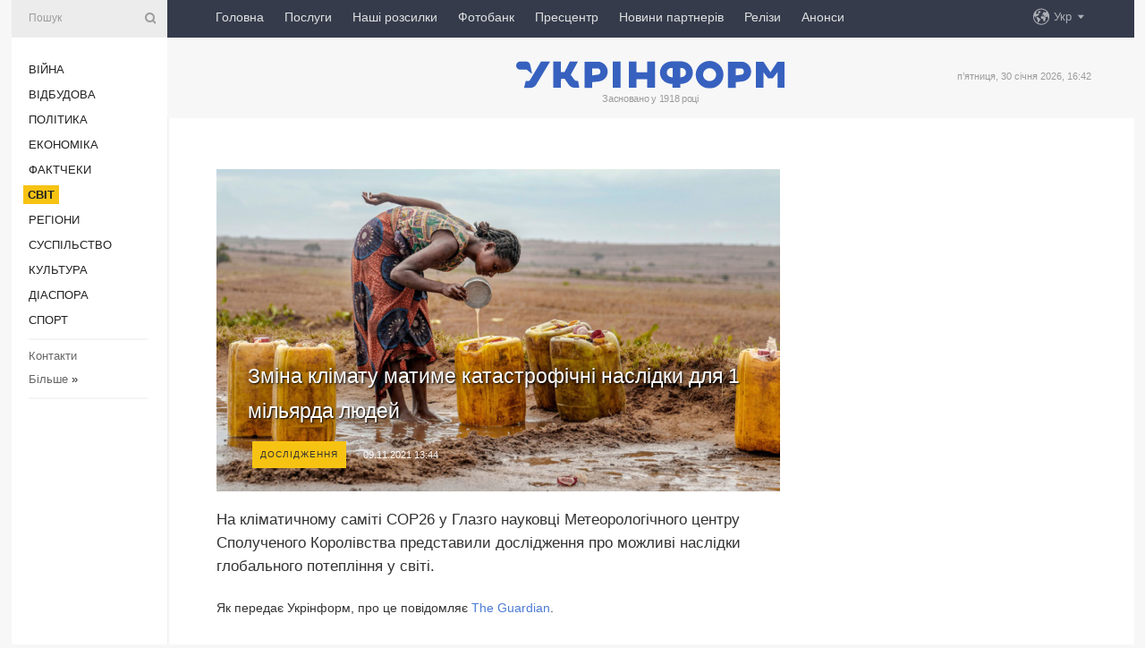

--- FILE ---
content_type: text/html; charset=UTF-8
request_url: https://www.ukrinform.ua/rubric-world/3347578-zmina-klimatu-matime-katastroficni-naslidki-dla-1-milarda-ludej.html
body_size: 9917
content:
<!DOCTYPE html>
<html lang="uk">
<head>
    <title>Зміна клімату матиме катастрофічні наслідки для 1 мільярда людей</title>
    <meta name="viewport" content="width=device-width, initial-scale=1"/>
    <meta name="description" content="На кліматичному саміті COP26 у Глазго науковці Метеорологічного центру Сполученого Королівства представили дослідження про можливі наслідки глобального потепління у світі.&nbsp; — Укрінформ."/>
    <meta name="theme-color" content="#353b4b">
    <meta name="csrf-token" content="H8Ad7EetejXmaiD7WEOXvrZgYWSvU1cpfSJsoEWi">

        
    <meta property="og:title" content="Зміна клімату матиме катастрофічні наслідки для 1 мільярда людей"/>
    <meta property="og:url" content="https://www.ukrinform.ua/rubric-world/3347578-zmina-klimatu-matime-katastroficni-naslidki-dla-1-milarda-ludej.html"/>
    <meta property="og:type" content="article"/>
    <meta property="og:description" content="На кліматичному саміті COP26 у Глазго науковці Метеорологічного центру Сполученого Королівства представили дослідження про можливі наслідки глобального потепління у світі.&nbsp; — Укрінформ."/>
    <meta property="og:image" content="https://static.ukrinform.com/photos/2021_11/thumb_files/630_360_1635754913-575.jpg"/>
    <meta property="og:image:width" content="630"/>
    <meta property="og:image:height" content="360"/>
    <meta property="fb:pages" content="На кліматичному саміті COP26 у Глазго науковці Метеорологічного центру Сполученого Королівства представили дослідження про можливі наслідки глобального потепління у світі.&nbsp; — Укрінформ."/>
    <meta name="twitter:card" content="summary_large_image"/>
    <meta name="twitter:site" content="@ukrinform"/>
    <meta name="twitter:title" content="Зміна клімату матиме катастрофічні наслідки для 1 мільярда людей"/>
    <meta name="twitter:description" content="На кліматичному саміті COP26 у Глазго науковці Метеорологічного центру Сполученого Королівства представили дослідження про можливі наслідки глобального потепління у світі.&nbsp; — Укрінформ.">
    <meta name="twitter:creator" content="@ukrinform"/>
    <meta name="twitter:image:src" content="https://static.ukrinform.com/photos/2021_11/thumb_files/630_360_1635754913-575.jpg"/>
    <meta name="twitter:domain" content="https://www.ukrinform.ua"/>
    <meta name="google-site-verification" content="FGbmYpgpRTh8QKBezl6X3OkUgKMHS8L_03VLM4ojn00"/>
    <meta name="yandex-verification" content="9e3226241b67dee1"/>

    <link type="text/css" rel="stylesheet" href="https://www.ukrinform.ua/css/index.css?v.0.4"/>

        <link rel="amphtml" href="https://www.ukrinform.ua/amp/rubric-world/3347578-zmina-klimatu-matime-katastroficni-naslidki-dla-1-milarda-ludej.html">
        
        <link rel="alternate" type="application/rss+xml" title="Укрінформ - актуальні новини України та світу RSS" href="https://www.ukrinform.ua/rss/block-lastnews"/>
            <link rel="canonical" href="https://www.ukrinform.ua/rubric-world/3347578-zmina-klimatu-matime-katastroficni-naslidki-dla-1-milarda-ludej.html">
        <link rel="shortcut icon" href="https://www.ukrinform.ua/img/favicon.ico"/>

    <link rel='dns-prefetch' href='//www.google.com'/>
    <link rel='dns-prefetch' href='//www.google-analytics.com'/>
    <link rel='dns-prefetch' href='//pagead2.googlesyndication.com'/>
    <link rel="apple-touch-icon" href="https://www.ukrinform.ua/img/touch-icon-iphone.png">
    <link rel="apple-touch-icon" sizes="76x76" href="https://www.ukrinform.ua/img/touch-icon-ipad.png">
    <link rel="apple-touch-icon" sizes="120x120" href="https://www.ukrinform.ua/img/touch-icon-iphone-retina.png">
    <link rel="apple-touch-icon" sizes="152x152" href="https://www.ukrinform.ua/img/touch-icon-ipad-retina.png">

        <link rel="alternate" href="https://www.ukrinform.ua" hreflang="uk" />
        <link rel="alternate" href="https://www.ukrinform.ru" hreflang="ru" />
        <link rel="alternate" href="https://www.ukrinform.net" hreflang="en" />
        <link rel="alternate" href="https://www.ukrinform.es" hreflang="es" />
        <link rel="alternate" href="https://www.ukrinform.de" hreflang="de" />
        <link rel="alternate" href="https://www.ukrinform.org" hreflang="ch" />
        <link rel="alternate" href="https://www.ukrinform.fr" hreflang="fr" />
        <link rel="alternate" href="https://www.ukrinform.jp" hreflang="ja" />
        <link rel="alternate" href="https://www.ukrinform.pl" hreflang="pl" />
    
                                <script type="application/ld+json">
{
    "@context": "http://schema.org",
    "@type": "NewsArticle",
    "mainEntityOfPage": {
        "@type": "WebPage",
        "@id": "https://www.ukrinform.ua/rubric-world/3347578-zmina-klimatu-matime-katastroficni-naslidki-dla-1-milarda-ludej.html"
    },
    "headline": "Зміна клімату матиме катастрофічні наслідки для 1 мільярда людей",
    "image": [
        "https://static.ukrinform.com/photos/2021_11/thumb_files/630_360_1635754913-575.jpg"
    ],
    "datePublished": "2021-11-09T13:44:39+02:00",
    "dateModified": "2021-11-09T13:44:39+02:00",
    "author": {
        "@type": "Person",
        "name": "Ukrinform"
    },
    "publisher": {
        "@type": "Organization",
        "name": "Укрінформ",
        "sameAs": [
             "https://www.facebook.com/Ukrinform?fref=ts",
            "https://twitter.com/UKRINFORM",
            "https://www.instagram.com/ukrinform/",
            "https://www.youtube.com/user/UkrinformTV",
            "https://telegram.me/ukrinform_news",
            "https://www.pinterest.com/ukrinform/",
            "https://www.tiktok.com/@ukrinform.official|"
        ],
        "logo": {
            "@type": "ImageObject",
            "url": "https://www.ukrinform.ua/img/logo_ukr.svg"
        }
    },
    "description": "На кліматичному саміті COP26 у Глазго науковці Метеорологічного центру Сполученого Королівства представили дослідження про можливі наслідки глобального потепління у світі.&amp;nbsp; — Укрінформ."
}


</script>


<script type="application/ld+json">
{
    "@context": "http://schema.org",
    "@type": "BreadcrumbList",
    "itemListElement": [
        {
            "@type": "ListItem",
            "position": 1,
            "item": {
                "@id": "https:",
                "name": "Укрінформ"
            }
        },
        {
            "@type": "ListItem",
            "position": 2,
            "item": {
                "@id": "https://www.ukrinform.ua/rubric-world",
                "name": "Світ"
            }
        },
        {
            "@type": "ListItem",
            "position": 3,
            "item": {
                "@id": "https://www.ukrinform.ua/rubric-world/3347578-zmina-klimatu-matime-katastroficni-naslidki-dla-1-milarda-ludej.html",
                "name": "Зміна клімату матиме катастрофічні наслідки для 1 мільярда людей"
            }
        }
    ]
}


</script>
            <script type="application/ld+json">
{
    "@context": "https://schema.org",
    "@type": "WebPage",
    "mainEntityOfPage": {
        "@type": "WebPage",
        "@id": "https://www.ukrinform.ua/rubric-world/3347578-zmina-klimatu-matime-katastroficni-naslidki-dla-1-milarda-ludej.html"
    },
    "headline": "Зміна клімату матиме катастрофічні наслідки для 1 мільярда людей",
    "datePublished": "1636458279",
    "dateModified": "1636458279",
    "description": "На кліматичному саміті COP26 у Глазго науковці Метеорологічного центру Сполученого Королівства представили дослідження про можливі наслідки глобального потепління у світі.&amp;nbsp; — Укрінформ.",
    "author": {
        "@type": "Person",
        "name": "Ukrinform"
    },
    "publisher": {
        "@type": "Organization",
        "name": "Ukrinform",
        "logo": {
            "@type": "ImageObject",
            "url": "https://www.ukrinform.ua/img/logo_ukr.svg",
            "width": 95,
            "height": 60
        }
    },
    "image": {
        "@type": "ImageObject",
        "url": "https://static.ukrinform.com/photos/2021_11/thumb_files/630_360_1635754913-575.jpg",
        "height": 630,
        "width": 360
    },
    "breadcrumb": {
        "@type": "BreadcrumbList",
        "itemListElement": [
            {
                "@type": "ListItem",
                "position": 1,
                "item": {
                    "@id": "/",
                    "name": "Укрінформ"
                }
            },
            {
                "@type": "ListItem",
                "position": 2,
                "item": {
                    "@id": "https://www.ukrinform.ua/rubric-world",
                    "name": "Світ"
                }
            },
            {
                "@type": "ListItem",
                "position": 3,
                "item": {
                    "@id": "https://www.ukrinform.ua/rubric-world/3347578-zmina-klimatu-matime-katastroficni-naslidki-dla-1-milarda-ludej.html https://www.ukrinform.ua/rubric-world/3347578-zmina-klimatu-matime-katastroficni-naslidki-dla-1-milarda-ludej.html",
                    "name": "Зміна клімату матиме катастрофічні наслідки для 1 мільярда людей"
                }
            }
        ]
    }
}




</script>
                
    <!-- Google tag (gtag.js) -->
    <script async src="https://www.googletagmanager.com/gtag/js?id=G-514KHEWV54"></script>
    <script>
        window.dataLayer = window.dataLayer || [];
        function gtag(){dataLayer.push(arguments);}
        gtag('js', new Date());
        gtag('config', 'G-514KHEWV54');
    </script>


    
    <style>
        body {
            font-family: Arial, 'Helvetica Neue', Helvetica, sans-serif;
            color: #222222;
        }
        a { text-decoration: none; color: #000; }
    </style>

            <div data-name="common_int">
<!-- ManyChat -->
<script src="//widget.manychat.com/130251917016795.js" async="async">
</script>
<!-- ManyChat --></div>
    </head>

<body class="innerPage newsPage">

<div id="wrapper">
    <div class="greyLine">
        <div></div>
    </div>
    <div id="leftMenu" class="siteMenu">

    <form action="/redirect" method="post" target="_blank">
        <div>
            <input type="hidden" name="type" value="search">
            <input type="hidden" name="_token" value="H8Ad7EetejXmaiD7WEOXvrZgYWSvU1cpfSJsoEWi">
            <input type="text" name="params[query]" placeholder="Пошук" value="" />
            <a href="#"><i class="demo-icon icon-search"></i></a>
        </div>
    </form>

    <nav class="leftMenuBody">
        <ul class="leftMenu">
                            <li><a href="/rubric-ato">Війна</a></li>
                            <li><a href="/rubric-vidbudova">Відбудова</a></li>
                            <li><a href="/rubric-polytics">Політика</a></li>
                            <li><a href="/rubric-economy">Економіка</a></li>
                            <li><a href="/rubric-factcheck">Фактчеки</a></li>
                            <li><a href="/rubric-world"><span>Світ</span></a></li>
                            <li><a href="/rubric-regions">Регіони</a></li>
                            <li><a href="/rubric-society">Суcпільcтво</a></li>
                            <li><a href="/rubric-culture">Культура</a></li>
                            <li><a href="/rubric-diaspora">Діаcпора</a></li>
                            <li><a href="/rubric-sports">Спорт</a></li>
                    </ul>

        <!-- Submenu begin -->
        <div class="submenu">
            <ul class="greyMenu">
                                <li><a href="/block-podcasts">Подкасти</a></li>
                                <li><a href="/block-publications">Публікації</a></li>
                                <li><a href="/block-interview">Інтерв&#039;ю</a></li>
                                <li><a href="/block-photo">Фото</a></li>
                                <li><a href="/block-video">Відео</a></li>
                                <li><a href="/block-blogs">Блоги</a></li>
                                <li><a href="/block-infographics">Інфографіка</a></li>
                                <li><a href="/block-longreads">Лонгріди</a></li>
                                <li><a href="/block-partner">Новини партнерів</a></li>
                                <li><a href="/block-conferences">Конференції</a></li>
                                <li><a href="/block-docs">Офіційні документи</a></li>
                                <li><a href="/block-releases">Релізи</a></li>
                            </ul>
        </div>
        <!-- Submenu end -->

        <ul class="greyMenu">
            <li><a href="/info/contacts.html">Контакти</a></li>
            <li><a class="moreLink" href="#">Більше</a> &raquo;</li>
        </ul>

        <div class="social-media">
                                            <a href="https://www.instagram.com/ukrinform/" target="_blank" title="Instagram Ukrinform"><i class="fa demo-icon faa-tada animated-hover faa-fast instagram"></i></a>
                                                            <a href="https://www.facebook.com/Ukrinform?fref=ts" target="_blank" title="Facebook Ukrinform"><i class="fa demo-icon faa-tada animated-hover faa-fast facebook"></i></a>
                                                            <a href="https://twitter.com/UKRINFORM" target="_blank" title="Ukrinform Twitter X"><i class="fa demo-icon faa-tada animated-hover faa-fast x-twitter"></i></a>
                                                            <a href="https://telegram.me/ukrinform_news" target="_blank" title="Telegram Ukrinform News"><i class="fa demo-icon faa-tada animated-hover faa-fast telegram"></i></a>
                                                            <a href="https://www.tiktok.com/@ukrinform.official" target="_blank" title="Tiktok Ukrinform"><i class="fa demo-icon faa-tada animated-hover faa-fast tiktok"></i></a>
                                    </div>

    </nav>

</div>

    <div id="container">
        <div id="header">
    <div class="topLine">
        <nav class="topLineBody">
            <a class="mobileButton" href="#"><span></span></a>

            <ul class="language">
                <li>
                    <div>
                        <a href="#">Укр</a>
                    </div>
                    <ul>                             
                            <li>
                                <a href="https://www.ukrinform.ua">Укр</a>
                            </li>
                                                                                                                                     
                            <li>
                                <a href="https://www.ukrinform.net">Eng</a>
                            </li>
                                                                                 
                            <li>
                                <a href="https://www.ukrinform.es">Esp</a>
                            </li>
                                                                                 
                            <li>
                                <a href="https://www.ukrinform.de">Deu</a>
                            </li>
                                                                                                                                     
                            <li>
                                <a href="https://www.ukrinform.fr">Fra</a>
                            </li>
                                                                                 
                            <li>
                                <a href="https://www.ukrinform.jp">日本語</a>
                            </li>
                                                                                 
                            <li>
                                <a href="https://www.ukrinform.pl">Pol</a>
                            </li>
                                                                        </ul>
                </li>
            </ul>

            <ul class="mainMenu">
                                    <li >
                                                <a href="https://www.ukrinform.ua"  data-id="">Головна</a>
                    </li>
                                    <li >
                                                <a href="https://www.ukrinform.ua/info/subscribe.html"  target="_blank"
                            data-id="peredplata">Послуги</a>
                    </li>
                                    <li >
                                                <a href="https://www.ukrinform.ua/info/newsletters.html"  data-id="newsletters">Наші розсилки</a>
                    </li>
                                    <li >
                                                <a href="https://photonew.ukrinform.com"  target="_blank"
                            data-id="fotobank">Фотобанк</a>
                    </li>
                                    <li >
                                                <a href="/block-conferences"  target="_blank"
                            data-id="prescentr">Пресцентр</a>
                    </li>
                                    <li >
                                                <a href="https://www.ukrinform.ua/block-partner"  data-id="partner">Новини партнерів</a>
                    </li>
                                    <li >
                                                <a href="https://www.ukrinform.ua/block-releases"  data-id="releases">Релізи</a>
                    </li>
                                    <li >
                                                <a href="https://eventsnew.ukrinform.com/"  target="_blank"
                            data-id="events">Анонси</a>
                    </li>
                            </ul>
        </nav>

        <nav id="mobileMenu" class="siteMenu">

            <form action="//www.ukrinform.ua/redirect" method="post">
                <!-- js loads content here -->
            </form>

            <div class="leftMenuBody">

                <ul class="leftMenu">
                    <!-- js loads content here -->
                </ul>

                <ul class="greyMenu">
                    <!-- js loads content here -->
                </ul>

                <div class="social">
                    <!-- js loads content here -->
                </div>
            </div>
        </nav>
    </div>

    <div class="logo">

        <a href="/" rel="nofollow">
            <img style="width:300px;" src="/img/logo_ukr.svg" alt=""/>
        </a>

        <span class="slogan">Засновано у 1918 році</span>
        <p>п’ятниця, 30 січня 2026, 16:42</p>

        <div class="mainTopMobileBanner mobileBanner" style="display:none;">
            <div data-name="main_top_mobile">
</div>
        </div>
    </div>
</div>

        <div id="content">

            <div class="banner970">
                <div data-name="int_0_970">
</div>
            </div>

            <div class="newsHolderContainer" data-id="0">

                <div class="innerBlock">

                    <aside class="right">
                        <div class="socialBlockSlide" id="socialBlockSlideId_0">
                            <div data-name="int_scroll"><iframe src="//banner.ukrinform.com/ua/int_scroll" style="width:300px; height:600px;" scrolling="no" marginwidth="0" marginheight="0" vspace="0" hspace="0"></iframe></div>
                        </div>
                    </aside>

                    <article class="news">
                        <figure>
        <img class="newsImage" src="https://static.ukrinform.com/photos/2021_11/thumb_files/630_360_1635754913-575.jpg" title="Зміна клімату матиме катастрофічні наслідки для 1 мільярда людей"
             alt="Зміна клімату матиме катастрофічні наслідки для 1 мільярда людей"/>
    </figure>
    <span class="newsGradient"></span>

    <div class="newsPicture">

<header>
    <h1  class="newsTitle">Зміна клімату матиме катастрофічні наслідки для 1 мільярда людей</h1>

    <div class="newsMetaBlock">
                    <div class="newsPrefix">Дослідження</div>        
        <div class="newsDate">
            <time datetime="2021-11-09T13:44:39+02:00">09.11.2021 13:44</time>
        </div>

        <div class="newsViews">
                    </div>
        <div class="newsPublisher"><span>Укрінформ</span></div>
    </div>

</header>

</div>
<div class="newsText">
    <div class="newsHeading">На кліматичному саміті COP26 у Глазго науковці Метеорологічного центру Сполученого Королівства представили дослідження про можливі наслідки глобального потепління у світі.&nbsp;</div>

    <div>
         
        <p>Як передає Укрінформ, про це повідомляє&nbsp;<a href="https://www.theguardian.com/environment/2021/nov/09/1bn-people-will-suffer-extreme-heat-at-just-2c-heating-say-scientists" rel="nofollow" target="_blank">The Guardian</a>.</p>

<p>Науковці зазначили, що приблизно на 1 мільярд людей чекає життя у нестерпній спеці, якщо глобальна температура зросте лише на 2 градуси Цельсія.</p>

<p>Такою спекою, згідно з результатами дослідження, є температура 35C, оскільки за такої температури людське тіло не охолоджується завдяки потовиділенню, і довге перебування на такій спеці навіть для здорової людини може бути летальним. Максимальною температурою, яка є прийнятною для роботи на повітрі, вважається 32C.</p>

<section class="read"><b>Читайте також: </b><a href="/rubric-world/3338760-koncentracia-vuglecu-v-atmosferi-zemli-dosagla-rekordno-visokogo-rivna-oon.html" target="_blank">Концентрація вуглецю в атмосфері Землі досягла рекордно високого рівня - ООН</a></section>

<p>Також науковці відзначили, що найбільше постраждають від потепління тропічні країни, такі як Бразилія, Ефіопія та Індія. Зокрема деякі частини цих країн можуть стати непридатними для життя людей.</p>

<p>&laquo;Наше дослідження показує райони світу, де можуть проявитися найгірші наслідки зміни клімату. Утім, усі без винятку регіони світу, включаючи Велику Британію та Європу, можуть також постраждати доволі серйозно&raquo;, - заявив професор Альберт Тенк.</p>

<p>Також у дослідженні йшлося про те, що найнебезпечнішим місцем унаслідок жахливої спеки може стати Північнокитайська рівнина &ndash; один з найбільш густонаселених регіонів, який також є одним з найважливіших для постачання продовольства у решту країни.</p>

<section class="read"><b>Читайте також: </b><a href="/rubric-world/3225339-uceni-nazvali-vidi-tvarin-aki-mozut-zniknuti-na-tli-globalnogo-poteplinna.html" target="_blank">Учені назвали види тварин, які можуть зникнути на тлі <b>глобального</b> <b>потепління</b></a></section>

<p>Раніше Укрінформ повідомляв, що на кліматичному саміті в Глазго колишній президент США Барак Обама підтримав наміри Байдена виділити кошти на боротьбу зі змінами клімату, а також розкритикував дії Росії та Китаю.</p>

<p><a href="/rubric-world/3342160-u-glazgo-sogodni-startue-klimaticnij-samit.html" target="_blank">31 жовтня у Глазго під егідою ООН розпочалася міжнародна конференція СОР-26</a> щодо відповіді на глобальні зміни клімату. У рамках конференції, що триватиме до 12 листопада, відбувся саміт світових лідерів.</p>

        
        <div class="afterNewItemMobileBanner mobileBanner" style="display:none;">
            <div data-name="after_news_item_mobile">
</div>
        </div>
            </div>
</div>


<aside class="tags">
        <div>
            
                                                <a class="tag" href="/tag-katastrofa">Катастрофа</a>
                                    <a class="tag" href="/tag-zmina-klimatu">Зміна клімату</a>
                                    <a class="tag" href="/tag-globalne-poteplinna">Глобальне потепління</a>
                                    </div>
    </aside>
<aside class="share">
    <ul>
        <li><a target="_blank" href="https://www.facebook.com/sharer/sharer.php?u=https://www.ukrinform.ua//rubric-world/3347578-zmina-klimatu-matime-katastroficni-naslidki-dla-1-milarda-ludej.html&amp;src=sdkpreparse"><i class="fa demo-icon icon-facebook-1 faa-tada animated-hover faa-fast"></i><span class="fb-count"></span></a></li>
        <li><a href="http://twitter.com/share?url=https://www.ukrinform.ua/rubric-world/3347578-zmina-klimatu-matime-katastroficni-naslidki-dla-1-milarda-ludej.html&text=Зміна клімату матиме катастрофічні наслідки для 1 мільярда людей" target="_blank"><i class="fa demo-icon icon-twitter faa-tada animated-hover faa-fast"></i></a></li>
        <li><a href="https://telegram.me/share/url?url=https://www.ukrinform.ua//rubric-world/3347578-zmina-klimatu-matime-katastroficni-naslidki-dla-1-milarda-ludej.html&text=Зміна клімату матиме катастрофічні наслідки для 1 мільярда людей" target="_blank"><i class="fa demo-icon icon-telegram faa-tada animated-hover faa-fast"></i></a></li>
    </ul>
</aside>
<img src="/counter/news/3347578?rnd=997597205" class="pixel"/>

                        <div data-name="int_hidden">
<style>
#special img {
    width: 100% !important;
    max-width: 630px !important;
    height: auto !important;
    display: block;
    margin: 0 auto; /* щоб центрувалось */
}
</style>

<p id="special" style="text-align:center;">

<!-- Revive Adserver Asynchronous JS Tag - Generated with Revive Adserver v6.0.4 -->
<ins data-revive-zoneid="4" data-revive-id="830ebfa7a234590f1bd29c38321571d3"></ins>
<script async src="//adv.ukrinform.com/ukrinform/www/delivery/asyncjs.php"></script>

</p>

<!-- SendPulse Subscription Form -->
<script src="//web.webformscr.com/apps/fc3/build/loader.js" async sp-form-id="abd274a45e7f5fb410ee329604108e3304a11b928e16efe290fdfe49dc48dcad"></script>
<!-- /SendPulse Subscription Form -->

<p style="font-weight: bold; font-size: 16px;">
Приєднуйтесь до наших каналів <a href="https://t.me/ukrinform_news" target="_blank" style="color:red;">Telegram</a>, <a href="https://www.instagram.com/ukrinform/" target="_blank" style="color:red;">Instagram</a> та <a href="https://www.youtube.com/c/UkrinformTV" target="_blank" style="color:red;">YouTube</a>.</p></div>
                    </article>

                </div>

                <side class="publishing"
                      id="socialBlockSlideStop_extra"
                      data-nextlink="/rubric-world/3347578-zmina-klimatu-matime-katastroficni-naslidki-dla-1-milarda-ludej.html"
                      data-nextheader="Зміна клімату матиме катастрофічні наслідки для 1 мільярда людей">
                    <div>
    <h2>Актуально</h2>
    <div class="photoreports">
                    <div>
                <a href="/rubric-world/4086106-u-niderlandah-tri-partii-pogodili-koalicijnu-ugodu.html">
                        <span class="photoreportsImage">
                            <img src="https://static.ukrinform.com/photos/2025_08/thumb_files/300_200_1755532420-873.jpg"
                                 alt="У Нідерландах три партії погодили коаліційну угоду" title="У Нідерландах три партії погодили коаліційну угоду"></span>
                    <span>У Нідерландах три партії погодили коаліційну угоду</span>
                </a>
            </div>
                    <div>
                <a href="/rubric-world/4086104-oon-zaklikala-zupiniti-vsi-vijni-na-cas-zimovih-olimpijskih-igor.html">
                        <span class="photoreportsImage">
                            <img src="https://static.ukrinform.com/photos/2025_11/thumb_files/300_200_1762793023-827.jpg"
                                 alt="ООН закликала зупинити всі війни на час Зимових Олімпійських ігор" title="ООН закликала зупинити всі війни на час Зимових Олімпійських ігор"></span>
                    <span>ООН закликала зупинити всі війни на час Зимових Олімпійських ігор</span>
                </a>
            </div>
                    <div>
                <a href="/rubric-world/4086084-v-izraili-vvazaut-so-pid-cas-bojovih-dij-u-gazi-zaginuli-70-tisac-osib-zmi.html">
                        <span class="photoreportsImage">
                            <img src="https://static.ukrinform.com/photos/2023_12/thumb_files/300_200_1702993285-381.jpg"
                                 alt="В Ізраїлі вважають, що під час бойових дій у Газі загинули 70 тисяч осіб - ЗМІ" title="В Ізраїлі вважають, що під час бойових дій у Газі загинули 70 тисяч осіб - ЗМІ"></span>
                    <span>В Ізраїлі вважають, що під час бойових дій у Газі загинули 70 тисяч осіб - ЗМІ</span>
                </a>
            </div>
                    <div>
                <a href="/rubric-world/4086068-tramp-viznacivsa-z-kandidatom-na-posadu-glavi-federalnoi-rezervnoi-sistemi.html">
                        <span class="photoreportsImage">
                            <img src="https://static.ukrinform.com/photos/2026_01/thumb_files/300_200_1768209313-975.jpg"
                                 alt="Трамп визначився з кандидатом на посаду глави Федеральної резервної системи" title="Трамп визначився з кандидатом на посаду глави Федеральної резервної системи"></span>
                    <span>Трамп визначився з кандидатом на посаду глави Федеральної резервної системи</span>
                </a>
            </div>
            </div>
</div>
                </side>

                <div id="socialBlockSlideStop_0"></div>
            </div>

            <div class="more">
                <a href="/block-lastnews">більше новин</a>
                <div></div>
            </div>

            <aside class="actual" id="actualBlock">
        <div>
            <h2>Актуально</h2>
            <div class="analiticBody">
                
                    <div>
                        <a href="/rubric-world/4085998-openai-u-lutomu-vidklucit-kilka-zastarilih-modelej-na-osnovi-stucnogo-intelektu-u-chatgpt.html">
                            <img src="https://static.ukrinform.com/photos/2026_01/thumb_files/300_200_1768484829-889.jpg" alt="" title="OpenAI у лютому відключить кілька застарілих моделей на основі штучного інтелекту у ChatGPT "/>
                            <span class="analiticGradient"></span>
                            <span class="analiticText">
						<span>OpenAI у лютому відключить кілька застарілих моделей на основі штучного інтелекту у ChatGPT </span>
					</span>
                        </a>
                    </div>
                
                    <div>
                        <a href="/rubric-world/4085960-gegset-propustit-zustric-ministriv-oboroni-nato-u-lutomu-politico.html">
                            <img src="https://static.ukrinform.com/photos/2025_01/thumb_files/300_200_1737774052-688.jpg" alt="" title="Гегсет пропустить зустріч міністрів оборони НАТО у лютому - Politico"/>
                            <span class="analiticGradient"></span>
                            <span class="analiticText">
						<span>Гегсет пропустить зустріч міністрів оборони НАТО у лютому - Politico</span>
					</span>
                        </a>
                    </div>
                
                    <div>
                        <a href="/rubric-world/4085955-american-airlines-vperse-za-sist-rokiv-planue-vidnoviti-poloti-do-venesueli.html">
                            <img src="https://static.ukrinform.com/photos/2026_01/thumb_files/300_200_1769764648-918.jpg" alt="" title="American Airlines вперше за шість років планує відновити польоти до Венесуели"/>
                            <span class="analiticGradient"></span>
                            <span class="analiticText">
						<span>American Airlines вперше за шість років планує відновити польоти до Венесуели</span>
					</span>
                        </a>
                    </div>
                
                    <div>
                        <a href="/rubric-world/4085916-apple-cogoric-nadae-prioritet-virobnictvu-troh-novih-premium-modelej-iphone-zmi.html">
                            <img src="https://static.ukrinform.com/photos/2025_07/thumb_files/300_200_1751892063-274.jpg" alt="" title="Apple цьогоріч надає пріоритет виробництву трьох нових преміум моделей iPhone - ЗМІ"/>
                            <span class="analiticGradient"></span>
                            <span class="analiticText">
						<span>Apple цьогоріч надає пріоритет виробництву трьох нових преміум моделей iPhone - ЗМІ</span>
					</span>
                        </a>
                    </div>
                
                    <div>
                        <a href="/rubric-world/4085555-u-rosii-ogolosili-zagrozami-bezpeci-smartfoni-suputnikovij-internet-i-zahidni-itservisi.html">
                            <img src="https://static.ukrinform.com/photos/2023_02/thumb_files/300_200_1676289052-114.jpg" alt="" title="У Росії оголосили загрозами безпеці смартфони, супутниковий інтернет і західні IT-сервіси"/>
                            <span class="analiticGradient"></span>
                            <span class="analiticText">
						<span>У Росії оголосили загрозами безпеці смартфони, супутниковий інтернет і західні IT-сервіси</span>
					</span>
                        </a>
                    </div>
                
                    <div>
                        <a href="/rubric-world/4085842-lockheed-martin-i-pentagon-domovilisa-vcetvero-zbilsiti-virobnictvo-protiraket-dla-sistem-thaad.html">
                            <img src="https://static.ukrinform.com/photos/2015_11/thumb_files/300_200_1446433357-9942.jpg" alt="" title="Lockheed Martin і Пентагон домовилися вчетверо збільшити виробництво протиракет для систем THAAD"/>
                            <span class="analiticGradient"></span>
                            <span class="analiticText">
						<span>Lockheed Martin і Пентагон домовилися вчетверо збільшити виробництво протиракет для систем THAAD</span>
					</span>
                        </a>
                    </div>
                            </div>
        </div>
    </aside>
        </div>

        <footer id="footer">

    <div class="footerMenu">
        <div>
            <p>Рубрики</p>
            <ul>
                <!-- js loads content here -->
            </ul>
        </div>

        <div>
            <p>Агентство</p>
            <ul>
                                    <li><a href="/info/about_agency.html"> Про нас </a></li>
                                    <li><a href="/info/contacts.html"> Контакти </a></li>
                                    <li><a href="/info/subscribe.html"> Передплата </a></li>
                                    <li><a href="/info/services.html"> Послуги </a></li>
                                    <li><a href="/info/reg_rules.html"> Правила користування </a></li>
                                    <li><a href="/info/tenders.html"> Тендери </a></li>
                                    <li><a href="/info/zapkor.html"> Запобігання та протидія корупції </a></li>
                                    <li><a href="/info/policy.html"> Політика конфіденційності та захисту персональних даних  </a></li>
                                    <li><a href="/info/code.html"> РЕДАКЦІЙНИЙ КОДЕКС </a></li>
                                    <li><a href="/info/newsletters.html"> Розсилки </a></li>
                            </ul>
        </div>
    </div>

    <ul class="footerCarte">
    </ul>

    <p>При цитуванні і використанні будь-яких матеріалів в Інтернеті відкриті для пошукових систем гіперпосилання не нижче першого абзацу на «ukrinform.ua» — обов’язкові, крім того, цитування перекладів матеріалів іноземних ЗМІ можливе лише за умови гіперпосилання на сайт ukrinform.ua та на сайт іноземного ЗМІ. Цитування і використання матеріалів у офлайн-медіа, мобільних додатках, SmartTV можливе лише з письмової згоди &quot;ukrinform.ua&quot;. Матеріали з позначкою «Реклама» або з дисклеймером: “Матеріал розміщено згідно з частиною 3 статті 9 Закону України “Про рекламу” № 270/96-ВР від 03.07.1996 та Закону України “Про медіа” № 2849-IX від 31.03.2023 та на підставі Договору/рахунка.</p>
    <p>Cуб&#039;єкт у сфері онлайн-медіа; ідентифікатор медіа - R40-01421.</p>
    <p>© 2015-2026 Укрінформ. Усі права застережені.</p>
    <p></p>

    <div class="footersocial">
        <div class="social-media-footer">
                            <a href="https://www.instagram.com/ukrinform/" target="_blank" title="Instagram Ukrinform"><i class="fa demo-icon faa-tada animated-hover faa-fast social-instagram"></i></a>
                            <a href="https://www.facebook.com/Ukrinform?fref=ts" target="_blank" title="Facebook Ukrinform"><i class="fa demo-icon faa-tada animated-hover faa-fast social-facebook"></i></a>
                            <a href="https://twitter.com/UKRINFORM" target="_blank" title="Ukrinform Twitter X"><i class="fa demo-icon faa-tada animated-hover faa-fast social-x-twitter"></i></a>
                            <a href="https://telegram.me/ukrinform_news" target="_blank" title="Telegram Ukrinform News"><i class="fa demo-icon faa-tada animated-hover faa-fast social-telegram"></i></a>
                            <a href="https://www.tiktok.com/@ukrinform.official" target="_blank" title="Tiktok Ukrinform"><i class="fa demo-icon faa-tada animated-hover faa-fast social-tiktok"></i></a>
                    </div>
    </div>



</footer>

<div class="sliderButton"></div>
<div class="sliderBack"></div>

<a class="extendedLink" href="#extended"></a>

<div id="extended">
    <form name="extended_search" action="//www.ukrinform.ua/redirect" method="post">
        <div class="searchDiv">
            <input type="hidden" name="type" value="search"/>
            <input type="hidden" name="_token" value="H8Ad7EetejXmaiD7WEOXvrZgYWSvU1cpfSJsoEWi">
            <input type="hidden" name="params[date_beg]" value="" id="search_date_beg"/>
            <input type="hidden" name="params[date_end]" value="" id="search_date_end"/>
            <input type="submit" value=""/>
            <input type="text" name="params[query]" placeholder="Пошук" id="extendedSearchField"/>
        </div>

        <a class="extendedAncor" href="#"><span class="extendedOpen">Розширений пошук</span><span
                    class="extendedClose">Приховати розширений пошук</span></a>

        <div class="calendarBlock">

            <div class="rubrics">
                <select name="params[rubric_id]">
                    <option value="0">Всi рубрики</option>

                                            <option value="24">Війна</option>
                                            <option value="32">Відбудова</option>
                                            <option value="13">Політика</option>
                                            <option value="7">Економіка</option>
                                            <option value="33">Фактчеки</option>
                                            <option value="23">Світ</option>
                                            <option value="16">Регіони</option>
                                            <option value="18">Суcпільcтво</option>
                                            <option value="3">Культура</option>
                                            <option value="5">Діаcпора</option>
                                            <option value="19">Спорт</option>
                                    </select>
            </div>

            <div class="select_date_wrap">

                <div class="select_title">За період:</div>

                <div class="date start_date">
                    <div></div>
                    <input type="text" id="search_dp_from" name="from" value="">
                </div>

                <div class="dash"> -</div>

                <div class="date end_date">
                    <div></div>
                    <input type="text" id="search_dp_to" name="to" value="30.01.2026">
                </div>
            </div>

        </div>
    </form>
</div>

<div class="banner-left">

    <div class="side-banner" data-min="1450" data-max="1549" data-width="60">
        <ins data-revive-zoneid="8"
             data-revive-id="830ebfa7a234590f1bd29c38321571d3"></ins>
    </div>

    <div class="side-banner" data-min="1550" data-max="1739" data-width="100">
        <ins data-revive-zoneid="9"
             data-revive-id="830ebfa7a234590f1bd29c38321571d3"></ins>
    </div>

    <div class="side-banner" data-min="1740" data-max="9999" data-width="200">
        <ins data-revive-zoneid="10"
             data-revive-id="830ebfa7a234590f1bd29c38321571d3"></ins>
    </div>

</div>

<div class="banner-right">
     <div class="side-banner" data-min="1450" data-max="1549" data-width="60">
        <ins data-revive-zoneid="8"
             data-revive-id="830ebfa7a234590f1bd29c38321571d3"></ins>
    </div>

    <div class="side-banner" data-min="1550" data-max="1739" data-width="100">
        <ins data-revive-zoneid="9"
             data-revive-id="830ebfa7a234590f1bd29c38321571d3"></ins>
    </div>

    <div class="side-banner" data-min="1740" data-max="9999" data-width="200">
        <ins data-revive-zoneid="10"
             data-revive-id="830ebfa7a234590f1bd29c38321571d3"></ins>
    </div>
</div>

<script async src="//adv.ukrinform.com/ukrinform/www/delivery/asyncjs.php"></script>

<!-- js for all pages (banners) -->
<script src="/js/all-pages.js?v.0.1"></script>
    </div>
</div>





<script src="/js/item.js?nocache"></script>



<div id="hiddenScrollbanner" style="visibility: hidden;">
    </div>

</body>
</html>

